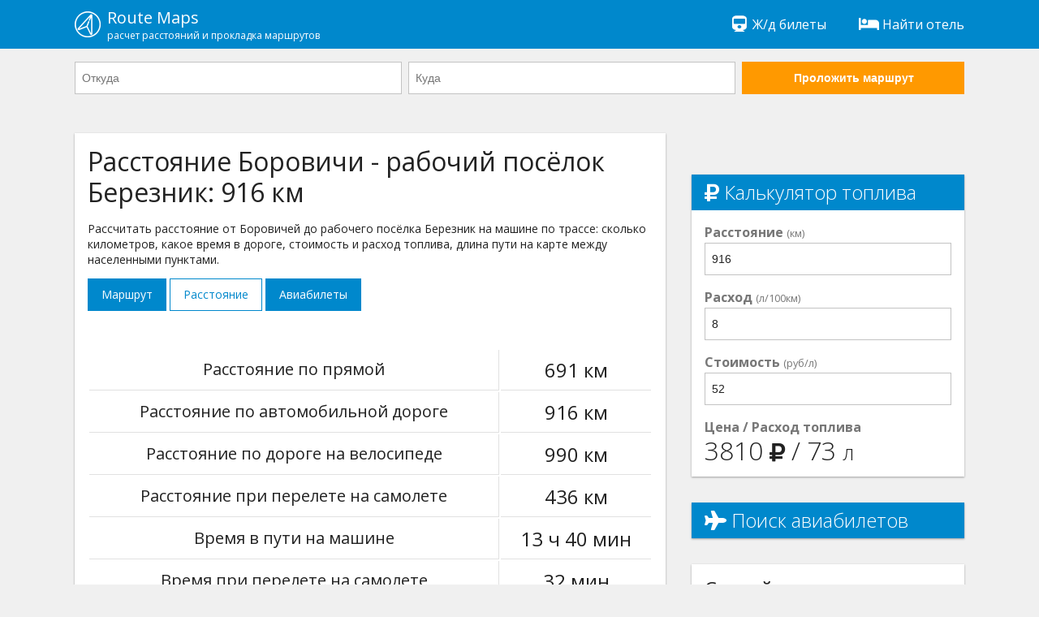

--- FILE ---
content_type: text/html; charset=UTF-8
request_url: https://routemaps.ru/d/48475-borovichi-rabochii-posyolok-bereznik/
body_size: 6460
content:
<!doctype html>
<html lang="en">
<head>
    <meta charset="utf-8"><meta http-equiv="x-ua-compatible" content="ie=edge"><meta name="viewport" content="width=device-width, initial-scale=1">    
    <meta name="robots" content="index, follow"><meta name="revisit-after" content="7 days"><title>Расстояние от Боровичей до рабочего посёлка Березник на машине: сколько ехать</title><meta name="description" content="Расстояние Боровичи рабочий посёлок Березник по дороге 916 км на машине и 691 км по прямой. Узнайте сколько километров между Боровичами и рабочим посёлком Березник, время в пути, стоимости топлива. Рассчитать расстояние на сайте RouteMaps.ru."><meta name="keywords" content="расстояние Боровичи рабочий посёлок Березник, сколько ехать по дороге, сколько километров, время в пути Боровичи рабочий посёлок Березник, расстояние по трассе"><meta property="og:site_name" content="RouteMaps.ru"><meta property="og:type" content="website"><meta property="og:image" content="https://routemaps.ru/img/route.png"><meta property="og:url" content="https://routemaps.ru/d/48475-borovichi-rabochii-posyolok-bereznik/"><meta property="og:title" content="Расстояние от Боровичей до рабочего посёлка Березник на машине: сколько ехать"><meta property="og:description" content="Расстояние Боровичи рабочий посёлок Березник по дороге 916 км на машине и 691 км по прямой. Узнайте сколько километров между Боровичами и рабочим посёлком Березник, время в пути, стоимости топлива. Рассчитать расстояние на сайте RouteMaps.ru."><link rel="canonical" href="//routemaps.ru/d/48475-borovichi-rabochii-posyolok-bereznik/"/><link rel="apple-touch-icon" sizes="57x57" href="/img/apple-icon-57x57.png"><link rel="apple-touch-icon" sizes="60x60" href="/img/apple-icon-60x60.png"><link rel="apple-touch-icon" sizes="72x72" href="/img/apple-icon-72x72.png"><link rel="apple-touch-icon" sizes="76x76" href="/img/apple-icon-76x76.png"><link rel="apple-touch-icon" sizes="114x114" href="/img/apple-icon-114x114.png"><link rel="apple-touch-icon" sizes="120x120" href="/img/apple-icon-120x120.png"><link rel="apple-touch-icon" sizes="144x144" href="/img/apple-icon-144x144.png"><link rel="apple-touch-icon" sizes="152x152" href="/img/apple-icon-152x152.png"><link rel="apple-touch-icon" sizes="180x180" href="/img/apple-icon-180x180.png"><link rel="icon" type="image/png" sizes="192x192"  href="/img/android-icon-192x192.png"><link rel="icon" type="image/png" sizes="32x32" href="/img/favicon-32x32.png"><link rel="icon" type="image/png" sizes="96x96" href="/img/favicon-96x96.png"><link rel="icon" type="image/png" sizes="16x16" href="/img/favicon-16x16.png"><link rel="manifest" href="/img/manifest.json"><meta name="msapplication-TileColor" content="#ffffff"><meta name="msapplication-TileImage" content="/img/ms-icon-144x144.png"><meta name="theme-color" content="#ffffff"> <link rel="shortcut icon" href="/favicon.ico" type="image/x-icon"><link rel="icon" href="/favicon.ico" type="image/x-icon">
<link rel="stylesheet" href="/css/main.css"><script> 
        WebFontConfig = {
            google: {
                families: ['Open+Sans:300,400,700']
            },
            timeout: 3000
        };
    </script>
	<!-- Global site tag (gtag.js) - Google Analytics -->
<!-- Yandex.RTB -->
<script>window.yaContextCb=window.yaContextCb||[]</script>
<script src="https://yandex.ru/ads/system/context.js" async></script>
<!-- Yandex.RTB R-A-2575978-3 -->
<script>window.yaContextCb.push(()=>{
  Ya.Context.AdvManager.render({
    type: 'floorAd',
    blockId: 'R-A-2575978-3'
  })
})</script>
</head>
<body>
<div class="l-main"><div class="l-main__item l-main__item--header">
        <div class="h-content">
    <div class="l-header">
        <a href="/" class="l-header__logo" title="Проложить маршрут"><img src="/img/logo.png" alt="Навигатор онлайн - проложить маршрут на карте от и до">
            <div>Route Maps
                <small>расчет расстояний и прокладка маршрутов</small>
            </div>
        </a>
        
     
        
        <div class="l-header__btn js-header-menu__btn">
            <span></span>
            <span></span>
            <span></span>
        </div>
        <ul class="l-header__list js-header-menu__box">  
          
			<li class="l-header__list-item"><a href="https://tp.media/click?shmarker=474199&promo_id=6757&source_type=link&type=click&campaign_id=193&trs=259095" target="_blank" rel="nofollow"><i class="fa fa-fw fa-train"></i>
                 Ж/д билеты</a></li>
            <li class="l-header__list-item"><a href="https://tp.media/click?shmarker=474199&promo_id=5512&source_type=link&type=click&campaign_id=193&trs=259095" target="_blank" rel="nofollow"><i class="fa fa-fw fa-bed"></i>
                 Найти отель</a></li>
        </ul>
    </div>
</div>    </div>
            <div class="l-main__item">
            <div class="h-content">
                <div class="l-header__form">
                    <div class="l-header__form-content js-header__form-content">
                        <form class="c-form c-form--inline-468 js-header-form" action="/get-directions" method="get">

    <div class="c-form__item c-form__item--inline-468">

        <input type="text"
               class="c-form__input js-route-form__locality"
               id="js-route-form__input-city--from"
               placeholder="Откуда"
               autocomplete="off"
               name="city-start">

        <input type="hidden"
               id="js-route-form__input-city-id--from"
               name="city-start-id">

        <ul class="c-form__list"
            id="js-route-form__list-city--from">
        </ul>

    </div>

    <div class="c-form__item c-form__item--inline-468">

        <input type="text"
               class="c-form__input js-route-form__locality"
               id="js-route-form__input-city--to"
               placeholder="Куда"
               autocomplete="off"
               name="city-end">

        <input type="hidden"
               id="js-route-form__input-city-id--to"
               name="city-end-id">

        <ul class="c-form__list"
            id="js-route-form__list-city--to">
        </ul>

    </div>

    <div class="c-form__item c-form__item--inline-468 fixed">

        <button class="c-form__input c-form__input--submit-accent" type="submit">Проложить маршрут</button>

    </div>

</form>                    </div><div class="l-header__form-btn">
                        <div class="c-form__input c-form__input--submit js-header__form-btn">
                            Проложить новый маршрут
                        </div></div></div></div></div> 
        <!-- <div class="h-content"><center>
<div id="yandex_rtb_R-A-2575978-1" style="display: inline-block;"></div>
</center></div> -->    <main class="l-main__item l-main__item--main">
         
<div class="h-content">
    <article class="l-article">
        <div class="l-article__item l-article__item--728">
            <div class="l-article__white">
			<div class="l-article__section l-article__section--ads">
<!-- Yandex.RTB R-A-2575978-7 -->
<div id="yandex_rtb_R-A-2575978-7"></div>
<script>window.yaContextCb.push(()=>{
  Ya.Context.AdvManager.render({
    renderTo: 'yandex_rtb_R-A-2575978-7',
    blockId: 'R-A-2575978-7'
  })
})</script>
                </div>
                <header class="l-article__section">
                    <h1>Расстояние Боровичи - рабочий посёлок Березник: 916 км</h1>
                    <p>Рассчитать расстояние от Боровичей до рабочего посёлка Березник на машине по трассе: сколько километров, какое время в дороге, стоимость и расход топлива, длина пути на карте между населенными пунктами.</p>
                    <p><div class="l-article__btn-box">
                        <a class="l-article__btn" href="/r/48475-borovichi-rabochii-posyolok-bereznik/" title="Проложить маршрут от Боровичей до рабочего посёлка Березник">
                            Маршрут</a>
                        <a class="l-article__btn l-article__btn--active" href="/d/48475-borovichi-rabochii-posyolok-bereznik/" title="Расстояние между Боровичами и рабочим посёлком Березник">
                            Расстояние</a>
                                                    <a class="l-article__btn" href="/a/48475-borovichi-rabochii-posyolok-bereznik/" title="Цены на авиабилеты от Боровичей до рабочего посёлка Березник">
                                Авиабилеты</a>
                                            </div></p>
                </header>
                <div class="l-article__section l-article__section--ads">
<!-- Yandex.RTB R-A-2575978-6 -->
<div id="yandex_rtb_R-A-2575978-6"></div>
<script>window.yaContextCb.push(()=>{
  Ya.Context.AdvManager.render({
    renderTo: 'yandex_rtb_R-A-2575978-6',
    blockId: 'R-A-2575978-6'
  })
})</script>
                </div>
                <section class="l-article__section">
                    <table class="p-route__table" width="100%">
                        <tr>
                            <td class="h-text--lg">Расстояние по прямой</td>
                            <td class="h-text--xl">691 км</td>
                        </tr>
                        <tr>
                            <td class="h-text--lg">Расстояние по автомобильной дороге</td>
                            <td class="h-text--xl"><nobr>916 км</nobr></td>
                        </tr>
                                                    <tr>
                                <td class="h-text--lg">Расстояние по дороге на велосипеде</td>
                                <td class="h-text--xl"><nobr>990 км</nobr></td>
                            </tr>
                                                                                                    <tr>
                                <td class="h-text--lg">Расстояние при перелете на самолете</td>
                                <td class="h-text--xl"><nobr>436 км</nobr></td>
                            </tr>
                        						<tr>
                            <td class="h-text--lg">Время в пути на машине</td>
                            <td class="h-text--xl">13 ч 40 мин</td>
                        </tr>
						                            <tr>
                                <td class="h-text--lg">Время при перелете на самолете</td>
                                <td class="h-text--xl">32 мин</td>
                            </tr>
                        						
                    </table>
                </section>               
				<section class="l-article__section">
                        <h2>Расстояние на карте: от Боровичей до рабочего посёлка Березник</h2>
						<p>Подробный <a href="/r/48475-borovichi-rabochii-posyolok-bereznik/">маршрут следования из Боровичей (Боровичский район, Новгородская область, Россия)  в рабочий посёлок Березник (муниципальное образование Березниковское, Архангельская область, Россия)</a> Вы можете посмотреть на карте.</p></section><div class="l-article__map" id="js-map-box"></div>
                <div class="l-article__section l-article__section--ads"><br>
<!-- Yandex.RTB R-A-2575978-8 -->
<div id="yandex_rtb_R-A-2575978-8"></div>
<script>window.yaContextCb.push(()=>{
  Ya.Context.AdvManager.render({
    renderTo: 'yandex_rtb_R-A-2575978-8',
    blockId: 'R-A-2575978-8'
  })
})</script>
                    </div>
                                    <section class="l-article__section">
                        <h2>Похожие маршруты</h2>
                        <ul class="c-list c-list--728-2">
                                                                <li class="c-list__item">
                                        <span class="c-list__number">&bull;</span>
                                        <a class="c-list__link"
                                           href="/d/3733-borovichi-astrahan/" title="Расстояние от Боровичей до Астрахани">
                                            От
                                            Боровичей                                            до
                                            Астрахани                                        </a>
                                    </li>
                                                                    <li class="c-list__item">
                                        <span class="c-list__number">&bull;</span>
                                        <a class="c-list__link"
                                           href="/d/106603-borovichi-naselyonnyi-punkt-kuropta/" title="Расстояние от Боровичей до населённый пункт Куропта">
                                            От
                                            Боровичей                                            до
                                            населённый пункт Куропта                                        </a>
                                    </li>
                                                                    <li class="c-list__item">
                                        <span class="c-list__number">&bull;</span>
                                        <a class="c-list__link"
                                           href="/d/165547-borovichi-gannover/" title="Расстояние от Боровичей до Ганновер">
                                            От
                                            Боровичей                                            до
                                            Ганновер                                        </a>
                                    </li>
                                                                    <li class="c-list__item">
                                        <span class="c-list__number">&bull;</span>
                                        <a class="c-list__link"
                                           href="/d/64099-borovichi-vyshnii-volochyok/" title="Расстояние от Боровичей до Вышнего Волочка">
                                            От
                                            Боровичей                                            до
                                            Вышнего Волочка                                        </a>
                                    </li>
                                                                    <li class="c-list__item">
                                        <span class="c-list__number">&bull;</span>
                                        <a class="c-list__link"
                                           href="/d/24336-borovichi-brest/" title="Расстояние от Боровичей до Бреста">
                                            От
                                            Боровичей                                            до
                                            Бреста                                        </a>
                                    </li>
                                                                    <li class="c-list__item">
                                        <span class="c-list__number">&bull;</span>
                                        <a class="c-list__link"
                                           href="/d/164592-borovichi-derevnya-staraya-gorka/" title="Расстояние от Боровичей до деревня Старая Горка">
                                            От
                                            Боровичей                                            до
                                            деревня Старая Горка                                        </a>
                                    </li>
                                                        
						                   
                        
                            
                                    <li class="c-list__item">
                                        <span class="c-list__number">&bull;</span>
                                        <a class="c-list__link"
                                           href="/d/39772-rabochii-posyolok-bereznik-ivanovo/" title="Расстояние от рабочего посёлка Березник до Иваново">
                                            От
                                            рабочего посёлка Березник                                            до
                                            Иваново                                        </a>
                                    </li>
                                 
                                
                                    <li class="c-list__item">
                                        <span class="c-list__number">&bull;</span>
                                        <a class="c-list__link"
                                           href="/d/24355-rabochii-posyolok-bereznik-posyolok-gorodskogo-tipa-novospasskoe/" title="Расстояние от рабочего посёлка Березник до посёлка городского типа Новоспасское">
                                            От
                                            рабочего посёлка Березник                                            до
                                            посёлка городского типа Новоспасское                                        </a>
                                    </li>
                                 
                                
                                    <li class="c-list__item">
                                        <span class="c-list__number">&bull;</span>
                                        <a class="c-list__link"
                                           href="/d/29725-rabochii-posyolok-bereznik-sankt-peterburg/" title="Расстояние от рабочего посёлка Березник до Санкт-Петербурга">
                                            От
                                            рабочего посёлка Березник                                            до
                                            Санкт-Петербурга                                        </a>
                                    </li>
                                 
                                
                                    <li class="c-list__item">
                                        <span class="c-list__number">&bull;</span>
                                        <a class="c-list__link"
                                           href="/d/34749-rabochii-posyolok-bereznik-gorodskoi-posyolok-sovetskii/" title="Расстояние от рабочего посёлка Березник до городского посёлка Советского">
                                            От
                                            рабочего посёлка Березник                                            до
                                            городского посёлка Советского                                        </a>
                                    </li>
                                 
                                
                                    <li class="c-list__item">
                                        <span class="c-list__number">&bull;</span>
                                        <a class="c-list__link"
                                           href="/d/24278-rabochii-posyolok-bereznik-selo-spasskoe/" title="Расстояние от рабочего посёлка Березник до село Спасское">
                                            От
                                            рабочего посёлка Березник                                            до
                                            село Спасское                                        </a>
                                    </li>
                                 
                                
                                    <li class="c-list__item">
                                        <span class="c-list__number">&bull;</span>
                                        <a class="c-list__link"
                                           href="/d/27094-rabochii-posyolok-bereznik-perm/" title="Расстояние от рабочего посёлка Березник до Перми">
                                            От
                                            рабочего посёлка Березник                                            до
                                            Перми                                        </a>
                                    </li>
                                 
                                    </ul>              
                                    </section>
                   
                                
                <section class="l-article__section">
                    <h2>Погода в Боровичах</h2>
                                            <p>Извините, в данный момент у нас нет информации о погоде в Боровичах.</p>
                                    </section>
                <section class="l-article__section">
                    <h2>Погода в рабочем посёлке Березник</h2>
                                            <p>Извините, в данный момент у нас нет информации о погоде в рабочем посёлке Березник.</p>
                                    </section>
            </div>
        </div>
        <div class="l-article__item l-article__item--336">
		<center><div class="l-article__right-section l-article__right-section--ads" style="background-color:#F0F0F0;box-shadow:unset;">
		<!-- Yandex.RTB R-A-2575978-9 -->
<div id="yandex_rtb_R-A-2575978-9" style="display: inline-block;"></div>
<script>window.yaContextCb.push(()=>{
  Ya.Context.AdvManager.render({
    renderTo: 'yandex_rtb_R-A-2575978-9',
    blockId: 'R-A-2575978-9'
  })
})</script>
            </div></center>
            <section class="l-article__right-section">
                <h3 class="l-article__right-header">
                    <i class="fa fa-ruble-sign"></i> Калькулятор топлива</h3>
                <div class="c-form__item">
                    <label class="c-form__label">
                        <b>Расстояние</b>
                        <small>(км)</small>
                    </label>
                    <input class="c-form__input" type="number"
                           value="916" id="js-calc__distance">
                </div>
                <div class="c-form__item">
                    <label class="c-form__label">
                        <b>Расход</b>
                        <small>(л/100км)</small>
                    </label>
                    <input class="c-form__input" type="text"
                           value="8"
                           id="js-calc__consumption">
                </div>
                <div class="c-form__item">
                    <label class="c-form__label">
                        <b>Стоимость</b>
                        <small>(руб/л)</small>
                    </label>
                    <input class="c-form__input" type="text"
                           value="52"
                           id="js-calc__price">
                </div>
                <div class="c-form__item">
                    <label class="c-form__label">
                        <b>Цена / Расход топлива</b>
                    </label>
                    <div class="c-form__res">
                        <nobr>
                            <span id="js-calc__sum"></span>
                            <small><i class="fa fa-ruble-sign"></i></small>
                        </nobr>
                        /
                        <nobr>
                            <span id="js-calc__consumption-sum"></span>
                            <small>л</small>
                        </nobr>
                    </div>
                </div>
            </section>
                          
                <div class="l-article__right-section l-article__right-section--ads">
                    <h3 class="l-article__right-header" style="margin: 0;">
                        <i class="fa fa-plane"></i> Поиск авиабилетов
                    </h3>
                    <script src="https://tp.media/content?currency=rub&trs=259095&shmarker=474199&show_hotels=true&powered_by=true&locale=ru&searchUrl=www.aviasales.ru%2Fsearch&color_button=%2332a8dd&color_icons=%2332a8dd&dark=%23262626&light=%23FFFFFF&secondary=%23FFFFFF&special=%23C4C4C4&color_focused=%2332a8dd&border_radius=0&no_labels=&plain=true&promo_id=7879&campaign_id=100" charset="utf-8"></script>

                </div>
                       
          <section class="l-article__right-section">
                <h3>Случайные расстояния</h3>
                <ul class="c-list">
                                            <li class="c-list__item">
                            <a class="c-list__link"
                               href="/d/2195-livny-abakan/" title="Рассчитать расстояние от Ливен до Абакана">
                                Ливны                                &rarr;
                                Абакан                            </a>
                        </li>
                                            <li class="c-list__item">
                            <a class="c-list__link"
                               href="/d/2999-kuibyshev-novosibirsk/" title="Рассчитать расстояние от Куйбышева до Новосибирска">
                                Куйбышев                                &rarr;
                                Новосибирск                            </a>
                        </li>
                                            <li class="c-list__item">
                            <a class="c-list__link"
                               href="/d/91917-nish-saloniki/" title="Рассчитать расстояние от Ниша до Салоников">
                                Ниш                                &rarr;
                                Салоники                            </a>
                        </li>
                                            <li class="c-list__item">
                            <a class="c-list__link"
                               href="/d/126500-chita-oryol/" title="Рассчитать расстояние от Читы до Орла">
                                Чита                                &rarr;
                                Орёл                            </a>
                        </li>
                                            <li class="c-list__item">
                            <a class="c-list__link"
                               href="/d/156599-posyolok-troickii-yalta/" title="Рассчитать расстояние от посёлок Троицкий до Ялты">
                                посёлок Троицкий                                &rarr;
                                Ялта                            </a>
                        </li>
                                            <li class="c-list__item">
                            <a class="c-list__link"
                               href="/d/158449-sarov-ioshkar-ola/" title="Рассчитать расстояние от Сарова до Йошкар-Олы">
                                Саров                                &rarr;
                                Йошкар-Ола                            </a>
                        </li>
                                            <li class="c-list__item">
                            <a class="c-list__link"
                               href="/d/164549-dmitrov-selo-inchhe/" title="Рассчитать расстояние от Дмитрова до село Инчхе">
                                Дмитров                                &rarr;
                                село Инчхе                            </a>
                        </li>
                                    </ul>
            </section> 
            <section class="l-article__right-section">

                <h3>Случайные маршруты</h3>
                <ul class="c-list">

                    
                        <li class="c-list__item">
                            <a class="c-list__link"
                               href="/r/57952-rabochii-posyolok-sverdlovskii-sankt-peterburg/" title="Проложить маршрут от рабочего посёлка Свердловского до Санкт-Петербурга">
                                рабочий посёлок Свердловский                                &rarr;
                                Санкт-Петербург                            </a>
                        </li>

                    
                        <li class="c-list__item">
                            <a class="c-list__link"
                               href="/r/83227-posyolok-strelnya-poselok-lesnoe/" title="Проложить маршрут от посёлок Стрельня до поселка Лесное">
                                посёлок Стрельня                                &rarr;
                                поселок Лесное                            </a>
                        </li>

                    
                        <li class="c-list__item">
                            <a class="c-list__link"
                               href="/r/89216-moskva-snt-radost/" title="Проложить маршрут от Москвы до СНТ Радость">
                                Москва                                &rarr;
                                СНТ Радость                            </a>
                        </li>

                    
                        <li class="c-list__item">
                            <a class="c-list__link"
                               href="/r/118546-dubna-pereslavl-zalesskii/" title="Проложить маршрут от Дубны до Переславля-Залесского">
                                Дубна                                &rarr;
                                Переславль-Залесский                            </a>
                        </li>

                    
                        <li class="c-list__item">
                            <a class="c-list__link"
                               href="/r/127586-kamenka-dneprovskaya-selo-mihailovka/" title="Проложить маршрут от Каменка-Днепровская до село Михайловка">
                                Каменка-Днепровская                                &rarr;
                                село Михайловка                            </a>
                        </li>

                    
                        <li class="c-list__item">
                            <a class="c-list__link"
                               href="/r/135569-lesnoi-astrahan/" title="Проложить маршрут от Лесного до Астрахани">
                                Лесной                                &rarr;
                                Астрахань                            </a>
                        </li>

                    
                        <li class="c-list__item">
                            <a class="c-list__link"
                               href="/r/147965-chita-harbin/" title="Проложить маршрут от Читы до Харбин">
                                Чита                                &rarr;
                                Харбин                            </a>
                        </li>

                    
                </ul>

            </section>

        </div>

    </article>

</div>

<script>
    var myRouteData = [
        {
            lat: 58.3882,
            lng: 33.914,
            name: 'Боровичи',
        },
        {
            lat: 62.8514,
            lng: 42.7228,
            name: 'рабочий посёлок Березник',
        },
    ];
    var myRouteOptions = {

        id: 48475,

        drawRpute: true,
        routeType: 'driving',

                needUpdate: false,
        
                needDrawAirLine: true,
        
        needDrawLine: true,

    };

        var myAirportData = [
        {
            lat: 61.785,
            lng: 34.3469,
            name: 'Петрозаводск',
        },
        {
            lat: 64.5394,
            lng: 40.5169,
            name: 'Архангельск',
        }
    ];
    
</script>
    </main>
    <div class="l-main__item">
        <footer class="l-footer">
    <div class="h-content">
        <div class="l-footer__box">
            <div class="l-footer__item">
                &copy;
                <a href="//routemaps.ru/">
                    Проложить маршрут</a>
                2018-2026. Все права защищены. Сервис работает на основе API Яндекс Карт. Копирование материалов запрещено.
           <br>
                <nobr><a href="/all-routes/" style="text-decoration:underline;">Популярные маршруты</a></nobr>
                                    &nbsp;&nbsp;&nbsp;&nbsp;
                    <nobr><a href="/pages/buy-aeroticket/" style="text-decoration:underline;">
                        Авиабилеты недорого</a></nobr>
                                    &nbsp;&nbsp;&nbsp;&nbsp;
                    <nobr><a href="/pages/contact-us/" style="text-decoration:underline;">
                        Контакты</a></nobr>
                                    &nbsp;&nbsp;&nbsp;&nbsp;
                    <nobr><a href="/pages/privacy-policy/" style="text-decoration:underline;">
                        Пользовательское соглашение</a></nobr>
                            </div>
        </div>
    </div>
</footer>
    </div></div>
<div class="c-alert js-alert">
    <div class="js-alert__content"></div>
    <div class="close">Кликните / тапните, чтобы закрыть</div>
	<br><br>	
</div>
<script defer src="https://api-maps.yandex.ru/2.1/?apikey=3907f4c7-7da3-418b-ba56-388633554155&lang=ru_RU"></script>
<script defer src="/js/main.js"></script>
<!-- Yandex.Metrika counter -->
<script defer type="text/javascript" >
   (function(m,e,t,r,i,k,a){m[i]=m[i]||function(){(m[i].a=m[i].a||[]).push(arguments)};
   m[i].l=1*new Date();k=e.createElement(t),a=e.getElementsByTagName(t)[0],k.async=1,k.src=r,a.parentNode.insertBefore(k,a)})
   (window, document, "script", "https://mc.yandex.ru/metrika/tag.js", "ym");

   ym(94561595, "init", {
        clickmap:true,
        trackLinks:true,
        accurateTrackBounce:true,
        webvisor:true
   });
</script>
<noscript><div><img src="https://mc.yandex.ru/watch/94561595" style="position:absolute; left:-9999px;" alt="" /></div></noscript>
<!-- /Yandex.Metrika counter -->
</body>
</html>
